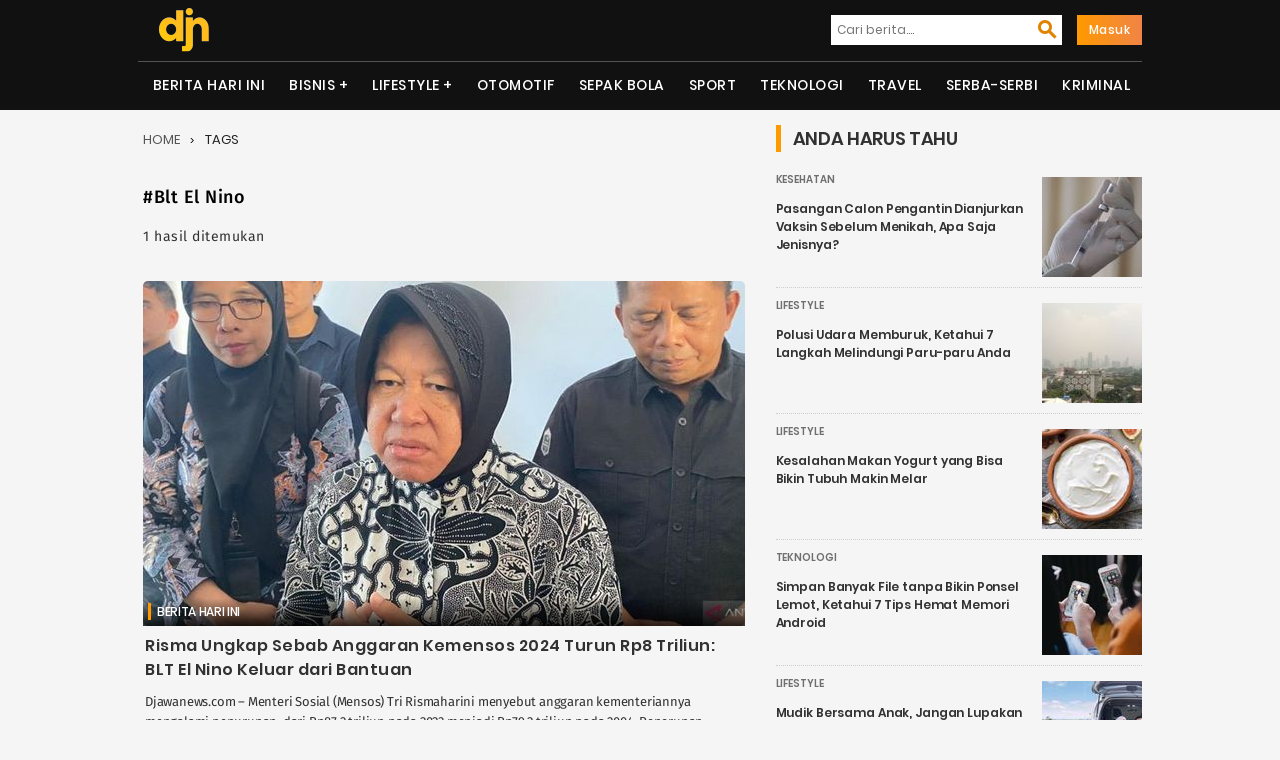

--- FILE ---
content_type: text/html; charset=UTF-8
request_url: https://djawanews.com/tag/blt-el-nino
body_size: 7737
content:
<!DOCTYPE html>
<html lang="id-ID" prefix="og: http://ogp.me/ns#">
<head>
<meta charset="UTF-8">
<meta http-equiv="X-UA-Compatible" content="IE=edge">
<meta name="google-site-verification" content="o0nv63rXrFUytFAD_tA9ouW0hY246U9t5pSSKJwO7WI"/>
<meta name="viewport" content="width=device-width, initial-scale=1">
<title>Kumpulan Berita Terbaru Tentang Blt el nino | Djawanews.com</title><meta name="title" content="Kumpulan Berita Terbaru Tentang Blt el nino | Djawanews.com">
<meta name="description" content="Kumpulan Berita Terbaru Tentang Blt el nino ~ Djawanews.com – Menteri Sosial (Mensos) Tri Rismaharini menyebut anggaran kementeriannya mengalami penurunan, dari Rp87,2 triliun pada 2023 menjadi Rp79,2 triliun pada 2004. Penerunan tersebut karena bantuan langsung tunai (BLT) "/> 
<meta name="robots" content="index,follow">
<meta name="googlebot" content="index,follow">
<meta name="googlebot-news" content="index, follow">
<meta name="author" content="Djawanews.com">
<meta name="language" content="id">
<meta name="geo.country" content="id">
<meta http-equiv="content-language" content="In-Id">
<meta name="geo.placename" content="Indonesia">
<meta name="mobile-web-app-capable" content="yes">
<meta property="fb:app_id" content="100042300757759" />
<meta property="og:url" content="https://djawanews.com/tag/blt-el-nino">
<meta property="og:type" content="Website"/>
<meta property="og:image" content="https://img2.djawanews.com/WJM-YYd2pcnKUifXcb6pWX0BN21_kppUjjIMrF7j3pk/rs:fill:602:345:1/g:no/aHR0cHM6Ly9kamF3YW5ld3MuY29tLy9waG90b3MvMjAyNC9BcHJpbC8wNS9kamF3YV8xNzEyMjk5NTk0Xzc1YWRhbklSVGFZSTNDUlFBeHBoSzg0dE5YcU5Ya2Y3eHRQVjVSQlkuanBlZw.jpg">
<meta property="og:image:width" content="602">
<meta property="og:image:height" content="345">
<meta property="og:title" content="Kumpulan Berita Terbaru Tentang Blt el nino | Djawanews.com">
<meta property="og:locale" content="id_ID">
<meta property="og:site_name" content="Djawanews.com">
<meta property="og:description" content="Kumpulan Berita Terbaru Tentang Blt el nino ~ Djawanews.com – Menteri Sosial (Mensos) Tri Rismaharini menyebut anggaran kementeriannya mengalami penurunan, dari Rp87,2 triliun pada 2023 menjadi Rp79,2 triliun pada 2004. Penerunan tersebut karena bantuan langsung tunai (BLT) ">
<meta name="twitter:card" content="summary">
<meta name="twitter:site" content="Djawanews.com">
<meta name="twitter:title" content="Warta Harian Nasional Kumpulan Berita Terbaru Tentang Blt el nino | Djawanews.com">
<meta name="twitter:url" content="https://djawanews.com/tag/blt-el-nino">
<meta name="twitter:description" content="Kumpulan Berita Terbaru Tentang Blt el nino ~ Djawanews.com – Menteri Sosial (Mensos) Tri Rismaharini menyebut anggaran kementeriannya mengalami penurunan, dari Rp87,2 triliun pada 2023 menjadi Rp79,2 triliun pada 2004. Penerunan tersebut karena bantuan langsung tunai (BLT) ">
<meta name="twitter:image" content="https://img2.djawanews.com/WJM-YYd2pcnKUifXcb6pWX0BN21_kppUjjIMrF7j3pk/rs:fill:602:345:1/g:no/aHR0cHM6Ly9kamF3YW5ld3MuY29tLy9waG90b3MvMjAyNC9BcHJpbC8wNS9kamF3YV8xNzEyMjk5NTk0Xzc1YWRhbklSVGFZSTNDUlFBeHBoSzg0dE5YcU5Ya2Y3eHRQVjVSQlkuanBlZw.jpg"/>
 	
<script type="application/ld+json">
{"@context":"http://schema.org","@type":"Organization","legalName":"<a href='https://djawanews.com/tag/blt-el-nino'>TRANYAR</a>","url":"https://djawanews.com/tag/blt-el-nino","contactPoint":[{"@type":"ContactPoint","telephone":"","contactType":"customer service"}],"logo":"/photos/assets/5f7bdd63227ae.png","sameAs":["https://www.facebook.com/djawanews.mediautama","https://twitter.com/djawanewsdotcom","https://www.instagram.com/djawanewscom"]}

{"@context":"http://schema.org","@type":"WebSite","name":"Djawanews.com","url":"https://djawanews.com/tag/blt-el-nino","potentialAction":{"@type":"SearchAction","target":"https://djawanews.com/post/search?={search_term}","query-input":"required name=search_term"}}
</script>
<link rel="shortcut icon" href="/photos/assets/5f7bdd63227ae.png">
<link rel="canonical" href="https://djawanews.com/tag/blt-el-nino" />
<link rel="alternate" href="https://djawanews.com/tag/blt-el-nino" hreflang="id-id">
<link href="https://djawanews.com/assets/new/css/fonts/Material-Design-Iconic-Font.woff2?v=2.2.0" rel="preload" as="font" crossorigin="anonymous">
<link rel="stylesheet" type="text/css" href="https://djawanews.com/assets/new/css/style.css?v=1.1.7">
<!-- Global site tag (gtag.js) - Google Analytics -->
<script async src="https://www.googletagmanager.com/gtag/js?id=UA-140697490-1"></script>
<script>
  window.dataLayer = window.dataLayer || [];
  function gtag(){dataLayer.push(arguments);}
  gtag('js', new Date());

  gtag('config', 'UA-140697490-1');
  gtag('config', 'G-P0GMZRXFGL');
</script>
<script async src="https://pagead2.googlesyndication.com/pagead/js/adsbygoogle.js" data-ad-client="ca-pub-7054600559988670" crossorigin="anonymous" type="6355e77456ac70a22a5d8760-text/javascript"></script>
</head>
<body>
	<div class="wrapper">
		<div class="head-cont">
		<div class="container">
		  <div class="navbar-menu">
			<a href="https://djawanews.com" class="logo" title="Djawanews.com">
			<img src="/photos/assets/5f7bdd63227ae.png" width="60" height="56" alt="Djawanews logo">
			</a>
			<div id="search-iconx">
			  <i class="zmdi zmdi-search zmdi-h-1x" id="openBtn" onclick="openSearch()"></i>
			  <div id="myOverlay" class="overlay">
				<span class="closebtn" onclick="closeSearch()" title="Close Overlay">×</span>
				<div class="overlay-content">
				  <form class="mobile" action="https://djawanews.com/search" method="GET">
					<input type="text" placeholder="Masukkan Pencarian Anda disini..." name="key" required oninput="this.setCustomValidity('')"
					oninvalid="this.setCustomValidity('Masukan kata kunci anda.')">
					<button type="submit"><i class="zmdi zmdi-search zmdi-h-1x"></i></button>
				  </form>
				</div>
			  </div>
			</div>
			<nav class="nav1">
		        <ul>
		        	<li>
						<form action="https://djawanews.com/search" method="GET">
							<label><input type="text" placeholder="Cari berita...." name="key" required  oninput="this.setCustomValidity('')"
						oninvalid="this.setCustomValidity('Masukan kata kunci anda.')"/></label>
							<button type="submit"><i class="zmdi zmdi-search zmdi-h-1x"></i></button>
						</form>
					</li>
															<li><a href="https://djawanews.com/login" class="masuk">Masuk</a>
							        </ul>
    		</nav>
				
			<div id="mobile-nav">
							</div>
		</div>
		</div>
	</div>
			<div class="head-cont">
		  <header class="container containerx">
			<nav class="nav-menu-1">
			  <ul class="menu">
						
				  <li><a href="https://djawanews.com/berita-hari-ini">Berita Hari Ini</a></li><li>
                            <label for="drop-1" class="toggle">Bisnis +</label>
                            <a href="https://djawanews.com/bisnis">Bisnis</a>
                            <input type="checkbox" id="drop-1"/>
                            <ul><li><a href="https://djawanews.com/entrepreneur">Entrepreneur</a></li><li><a href="https://djawanews.com/market">Market</a></li></ul>
                        </li><li>
                            <label for="drop-2" class="toggle">Lifestyle +</label>
                            <a href="https://djawanews.com/lifestyle">Lifestyle</a>
                            <input type="checkbox" id="drop-2"/>
                            <ul><li><a href="https://djawanews.com/fashion">Fashion</a></li><li><a href="https://djawanews.com/infotainment">Infotainment</a></li><li><a href="https://djawanews.com/inspirasi">Inspirasi</a></li><li><a href="https://djawanews.com/kesehatan">Kesehatan</a></li><li><a href="https://djawanews.com/relationship">Relationship</a></li></ul>
                        </li><li><a href="https://djawanews.com/otomotif">Otomotif</a></li><li><a href="https://djawanews.com/sepak-bola">Sepak Bola</a></li><li><a href="https://djawanews.com/sport">Sport</a></li><li><a href="https://djawanews.com/teknologi">Teknologi</a></li><li><a href="https://djawanews.com/travel">Travel</a></li><li><a href="https://djawanews.com/serba-serbi">Serba-serbi</a></li><li><a href="https://djawanews.com/kriminal">Kriminal</a></li>
								</ul>
			</nav>
			<!-- / row -->
		  </header>
		</div>
		
 <!-- featured -->
 <div class="container sidebar">
 	<div id="blog-main" class="featured">
	<ol class="breadcrumb" id="tags">
	  <li class="artikel-breadcrumb">
		<a class="breadcrumb-link" href="https://djawanews.com" alt="home">Home</a>
	  </li>
	  <li class="artikel-breadcrumb">
		<a class="breadcrumb-link l-active" href="https://djawanews.com/tag/blt-el-nino" alt="tags">Tags</a>
	  </li>
	</ol>
	<div class="entry-post" id="">
	  <h2>#Blt el nino</h2>
	  <p>1 hasil ditemukan</p>
	</div>
	  <section class="a-magz-1">
		<ul class="home-cat-featured post-data">
		  	<div class="fist-post-magz">
            <div class="first-post-img">
            <a class="img-holder full progressive replace" href="https://djawanews.com/berita-hari-ini/risma-ungkap-sebab-anggaran-kemensos-2024-turun-rp8-triliun-blt-el-nino-keluar-dari-bantuan-44284" data-href="https://img2.djawanews.com/WJM-YYd2pcnKUifXcb6pWX0BN21_kppUjjIMrF7j3pk/rs:fill:602:345:1/g:no/aHR0cHM6Ly9kamF3YW5ld3MuY29tLy9waG90b3MvMjAyNC9BcHJpbC8wNS9kamF3YV8xNzEyMjk5NTk0Xzc1YWRhbklSVGFZSTNDUlFBeHBoSzg0dE5YcU5Ya2Y3eHRQVjVSQlkuanBlZw.jpg" id="hold-magz">
            <img src="https://img2.djawanews.com/WJM-YYd2pcnKUifXcb6pWX0BN21_kppUjjIMrF7j3pk/rs:fill:602:345:1/g:no/aHR0cHM6Ly9kamF3YW5ld3MuY29tLy9waG90b3MvMjAyNC9BcHJpbC8wNS9kamF3YV8xNzEyMjk5NTk0Xzc1YWRhbklSVGFZSTNDUlFBeHBoSzg0dE5YcU5Ya2Y3eHRQVjVSQlkuanBlZw.jpg" alt="Risma Ungkap Sebab Anggaran Kemensos 2024 Turun Rp8 Triliun: BLT El Nino Keluar dari Bantuan" title="Risma Ungkap Sebab Anggaran Kemensos 2024 Turun Rp8 Triliun: BLT El Nino Keluar dari Bantuan" id="fist-img" class="lazy preview" loading="lazy">
            </a>
            </div>
            <div class="catx-post">
            
            <a class="cat-post-right" href="https://djawanews.com/berita-hari-ini">Berita Hari Ini</a>
            
            </div>
            <div class="card-descriptionx">
            <h3 class="title-1"><a href="https://djawanews.com/berita-hari-ini/risma-ungkap-sebab-anggaran-kemensos-2024-turun-rp8-triliun-blt-el-nino-keluar-dari-bantuan-44284">Risma Ungkap Sebab Anggaran Kemensos 2024 Turun Rp8 Triliun: BLT El Nino Keluar dari Bantuan</a>
            </h3>
            <div class="cat-desk">
                <span>
                Djawanews.com – Menteri Sosial (Mensos) Tri Rismaharini menyebut anggaran kementeriannya mengalami penurunan, dari Rp87,2 triliun pada 2023 menjadi Rp79,2 triliun pada 2004. Penerunan tersebut karena bantuan langsung tunai (BLT)  ....
                </span>
            </div>
            <div class="post-author">
                <div class="author-blogpost">
                <img src="https://img2.djawanews.com/3WSkl0eSbMSP3JD4T-WX9om97SexY2tqIqRT9YmQqiw/rs:fill:50:50:1/g:no/aHR0cHM6Ly9kamF3YW5ld3MuY29tLy9waG90b3MvMjAyMy9KdWx5LzIxL2RqYXdhXzE2ODk5MzAyNjVfTGlwNUlSVFVzblBWVEc1VmFicmFtM2ZFWXltYU5GZnRKRFJkU1pQUS5qcGVn.jpg" class="avatar avatar-100 photo" alt="MS Hadi" title="MS Hadi" >
                </div>
                <div class="author-content">
                    <a href="https://djawanews.com/author/ms-hadi" title="Posts by MS Hadi">MS Hadi</a>
                </div>
            </div>
            </div>
        </div>
    		</ul>
		
	  	<div class="more-scroll ajax-load" style="display: none;">
        	<p>Loading more ...</p>
      	</div>
	  </section>
	</div>
	<!-- sidebar	 -->
	<div class="blog sidebarmagz">
   <asside class="sidebar-magz-1" id="sidebar">
      
        <h4 class="inner-arrow">Anda Harus Tahu   </h4>
      
      
                              <div class="magz-side-post">
              <div class="first-post-img thumb">
                <a class="img-holder feat-small full progressive replace" href="https://djawanews.com/kesehatan/pasangan-calon-pengantin-dianjurkan-vaksin-sebelum-menikah-apa-saja-jenisnya-43106" data-href="https://img2.djawanews.com/OXBOSfFaar5y9WtFlbLiIEswyzHt4PXONbCKGBQNOQs/rs:fill:100:100:1/g:no/aHR0cHM6Ly9kamF3YW5ld3MuY29tLy9waG90b3MvMjAyMy9EZWNlbWJlci8wNy9kamF3YV8xNzAxOTE2MjM1X2hDTkx3b2loZ05vVkZORUw1UnhnUUk1VWM5TzBQR01wVlFNQ3JvZDIuanBlZw.jpg">
                  <img src="https://img2.djawanews.com/OXBOSfFaar5y9WtFlbLiIEswyzHt4PXONbCKGBQNOQs/rs:fill:100:100:1/g:no/aHR0cHM6Ly9kamF3YW5ld3MuY29tLy9waG90b3MvMjAyMy9EZWNlbWJlci8wNy9kamF3YV8xNzAxOTE2MjM1X2hDTkx3b2loZ05vVkZORUw1UnhnUUk1VWM5TzBQR01wVlFNQ3JvZDIuanBlZw.jpg" width="100" height="100" title="Pasangan Calon Pengantin Dianjurkan Vaksin Sebelum Menikah, Apa Saja Jenisnya?" alt="Pasangan Calon Pengantin Dianjurkan Vaksin Sebelum Menikah, Apa Saja Jenisnya?" class="lazy small-img preview" loading="lazy">
                </a>
              </div>
              <div class="right">
                <a class="cat-first-post" href="https://djawanews.com/kesehatan" >Kesehatan</a>
                <div class="card-description small">
                  <h4><a href="https://djawanews.com/kesehatan/pasangan-calon-pengantin-dianjurkan-vaksin-sebelum-menikah-apa-saja-jenisnya-43106">Pasangan Calon Pengantin Dianjurkan Vaksin Sebelum Menikah, Apa Saja Jenisnya?</a>
                </h4>
                </div>
              </div>
              
            </div>
                      <div class="magz-side-post">
              <div class="first-post-img thumb">
                <a class="img-holder feat-small full progressive replace" href="https://djawanews.com/lifestyle/polusi-udara-memburuk-ketahui-7-langkah-melindungi-paru-paru-anda-42029" data-href="https://img2.djawanews.com/skbNeuUT4IfN7Abzc-GQKF7j22WbR4Iln-yB_kLa1Gw/rs:fill:100:100:1/g:no/aHR0cHM6Ly9kamF3YW5ld3MuY29tLy9waG90b3MvMjAyMy9BdWd1c3QvMjUvZGphd2FfMTY5MjkyODM5M19SQkZmWnN6TnZWbW4wUUR4OENYS2l4cGNjZ3BLRXQ0ZVdEUXRlZkdrLmpwZWc.jpg">
                  <img src="https://img2.djawanews.com/skbNeuUT4IfN7Abzc-GQKF7j22WbR4Iln-yB_kLa1Gw/rs:fill:100:100:1/g:no/aHR0cHM6Ly9kamF3YW5ld3MuY29tLy9waG90b3MvMjAyMy9BdWd1c3QvMjUvZGphd2FfMTY5MjkyODM5M19SQkZmWnN6TnZWbW4wUUR4OENYS2l4cGNjZ3BLRXQ0ZVdEUXRlZkdrLmpwZWc.jpg" width="100" height="100" title="Polusi Udara Memburuk, Ketahui 7 Langkah Melindungi Paru-paru Anda" alt="Polusi Udara Memburuk, Ketahui 7 Langkah Melindungi Paru-paru Anda" class="lazy small-img preview" loading="lazy">
                </a>
              </div>
              <div class="right">
                <a class="cat-first-post" href="https://djawanews.com/lifestyle" >Lifestyle</a>
                <div class="card-description small">
                  <h4><a href="https://djawanews.com/lifestyle/polusi-udara-memburuk-ketahui-7-langkah-melindungi-paru-paru-anda-42029">Polusi Udara Memburuk, Ketahui 7 Langkah Melindungi Paru-paru Anda</a>
                </h4>
                </div>
              </div>
              
            </div>
                      <div class="magz-side-post">
              <div class="first-post-img thumb">
                <a class="img-holder feat-small full progressive replace" href="https://djawanews.com/lifestyle/kesalahan-makan-yogurt-yang-bisa-bikin-tubuh-makin-melar-41187" data-href="https://img2.djawanews.com/DaB7uGPOwQxwP9PuYtA1UQt3lPa6n2mAlbte2MpI7B8/rs:fill:100:100:1/g:no/aHR0cHM6Ly9kamF3YW5ld3MuY29tLy9waG90b3MvMjAyMy9NYXkvMzEvZGphd2FfMTY4NTUxMzk4OV96eEUzVUlmYkw0RldBZHl4WGZrWHY2SUQ5ZFRBTXRkOUJ1Vmt6a09VLmpwZWc.jpg">
                  <img src="https://img2.djawanews.com/DaB7uGPOwQxwP9PuYtA1UQt3lPa6n2mAlbte2MpI7B8/rs:fill:100:100:1/g:no/aHR0cHM6Ly9kamF3YW5ld3MuY29tLy9waG90b3MvMjAyMy9NYXkvMzEvZGphd2FfMTY4NTUxMzk4OV96eEUzVUlmYkw0RldBZHl4WGZrWHY2SUQ5ZFRBTXRkOUJ1Vmt6a09VLmpwZWc.jpg" width="100" height="100" title="Kesalahan Makan Yogurt yang Bisa Bikin Tubuh Makin Melar" alt="Kesalahan Makan Yogurt yang Bisa Bikin Tubuh Makin Melar" class="lazy small-img preview" loading="lazy">
                </a>
              </div>
              <div class="right">
                <a class="cat-first-post" href="https://djawanews.com/lifestyle" >Lifestyle</a>
                <div class="card-description small">
                  <h4><a href="https://djawanews.com/lifestyle/kesalahan-makan-yogurt-yang-bisa-bikin-tubuh-makin-melar-41187">Kesalahan Makan Yogurt yang Bisa Bikin Tubuh Makin Melar</a>
                </h4>
                </div>
              </div>
              
            </div>
                      <div class="magz-side-post">
              <div class="first-post-img thumb">
                <a class="img-holder feat-small full progressive replace" href="https://djawanews.com/teknologi/simpan-banyak-file-tanpa-bikin-ponsel-lemot-ketahui-7-tips-hemat-memori-android-40593" data-href="https://img2.djawanews.com/JzjLLPt09AT-kiih4ZioMcmKwWiTmEX7bG3WiD7UzX0/rs:fill:100:100:1/g:no/aHR0cHM6Ly9kamF3YW5ld3MuY29tLy9waG90b3MvMjAyMy9BcHJpbC8xOC9kamF3YV8xNjgxNzg4OTc0X0hGRVVnTmVMeGlSQ054aDNoYTlXYkZPcDY3MTZ5MHh6d3BWWG1LbVUuanBlZw.jpg">
                  <img src="https://img2.djawanews.com/JzjLLPt09AT-kiih4ZioMcmKwWiTmEX7bG3WiD7UzX0/rs:fill:100:100:1/g:no/aHR0cHM6Ly9kamF3YW5ld3MuY29tLy9waG90b3MvMjAyMy9BcHJpbC8xOC9kamF3YV8xNjgxNzg4OTc0X0hGRVVnTmVMeGlSQ054aDNoYTlXYkZPcDY3MTZ5MHh6d3BWWG1LbVUuanBlZw.jpg" width="100" height="100" title="Simpan Banyak File tanpa Bikin Ponsel Lemot, Ketahui 7 Tips Hemat Memori Android" alt="Simpan Banyak File tanpa Bikin Ponsel Lemot, Ketahui 7 Tips Hemat Memori Android" class="lazy small-img preview" loading="lazy">
                </a>
              </div>
              <div class="right">
                <a class="cat-first-post" href="https://djawanews.com/teknologi" >Teknologi</a>
                <div class="card-description small">
                  <h4><a href="https://djawanews.com/teknologi/simpan-banyak-file-tanpa-bikin-ponsel-lemot-ketahui-7-tips-hemat-memori-android-40593">Simpan Banyak File tanpa Bikin Ponsel Lemot, Ketahui 7 Tips Hemat Memori Android</a>
                </h4>
                </div>
              </div>
              
            </div>
                      <div class="magz-side-post">
              <div class="first-post-img thumb">
                <a class="img-holder feat-small full progressive replace" href="https://djawanews.com/lifestyle/mudik-bersama-anak-jangan-lupakan-obat-ini-40535" data-href="https://img2.djawanews.com/7cJ7pL_uG04FHbURCt6OwH6DivFSVM1Crdv44nspzGw/rs:fill:100:100:1/g:no/aHR0cHM6Ly9kamF3YW5ld3MuY29tLy9waG90b3MvMjAyMy9BcHJpbC8xNC9kamF3YV8xNjgxNDQ2ODY4X3lkcHRpOWVybGdTSElBRHJoT0RKeFlXOFNPa2Q2M1RRRkpyeFF1bEYuanBlZw.jpg">
                  <img src="https://img2.djawanews.com/7cJ7pL_uG04FHbURCt6OwH6DivFSVM1Crdv44nspzGw/rs:fill:100:100:1/g:no/aHR0cHM6Ly9kamF3YW5ld3MuY29tLy9waG90b3MvMjAyMy9BcHJpbC8xNC9kamF3YV8xNjgxNDQ2ODY4X3lkcHRpOWVybGdTSElBRHJoT0RKeFlXOFNPa2Q2M1RRRkpyeFF1bEYuanBlZw.jpg" width="100" height="100" title="Mudik Bersama Anak, Jangan Lupakan Obat Ini!" alt="Mudik Bersama Anak, Jangan Lupakan Obat Ini!" class="lazy small-img preview" loading="lazy">
                </a>
              </div>
              <div class="right">
                <a class="cat-first-post" href="https://djawanews.com/lifestyle" >Lifestyle</a>
                <div class="card-description small">
                  <h4><a href="https://djawanews.com/lifestyle/mudik-bersama-anak-jangan-lupakan-obat-ini-40535">Mudik Bersama Anak, Jangan Lupakan Obat Ini!</a>
                </h4>
                </div>
              </div>
              
            </div>
                      <div class="magz-side-post">
              <div class="first-post-img thumb">
                <a class="img-holder feat-small full progressive replace" href="https://djawanews.com/kesehatan/pakar-bagikan-kiat-memilih-olahraga-saat-menjalankan-puasa-ramadan-40094" data-href="https://img2.djawanews.com/34IGRwldakzwk-XiIlXmhwWlYJG-K_2SteMw_1MNggM/rs:fill:100:100:1/g:no/aHR0cHM6Ly9kamF3YW5ld3MuY29tLy9waG90b3MvMjAyMy9NYXJjaC8yNC9kamF3YV8xNjc5NjQ2NjQxXzBDemc1cEVhVFRJZGcxU3ZEZnJIeU11NDRnaHhzeVJuU0xYYWhVVzIuanBlZw.jpg">
                  <img src="https://img2.djawanews.com/34IGRwldakzwk-XiIlXmhwWlYJG-K_2SteMw_1MNggM/rs:fill:100:100:1/g:no/aHR0cHM6Ly9kamF3YW5ld3MuY29tLy9waG90b3MvMjAyMy9NYXJjaC8yNC9kamF3YV8xNjc5NjQ2NjQxXzBDemc1cEVhVFRJZGcxU3ZEZnJIeU11NDRnaHhzeVJuU0xYYWhVVzIuanBlZw.jpg" width="100" height="100" title="Pakar Bagikan Kiat Memilih Olahraga saat Menjalankan Puasa Ramadan" alt="Pakar Bagikan Kiat Memilih Olahraga saat Menjalankan Puasa Ramadan" class="lazy small-img preview" loading="lazy">
                </a>
              </div>
              <div class="right">
                <a class="cat-first-post" href="https://djawanews.com/kesehatan" >Kesehatan</a>
                <div class="card-description small">
                  <h4><a href="https://djawanews.com/kesehatan/pakar-bagikan-kiat-memilih-olahraga-saat-menjalankan-puasa-ramadan-40094">Pakar Bagikan Kiat Memilih Olahraga saat Menjalankan Puasa Ramadan</a>
                </h4>
                </div>
              </div>
              
            </div>
                        
    </asside>
      
      <asside class="sidebar-magz-1">
    
      <h4 class="inner-arrow">Populer
        
      </h4>
    
    <div class="home-cat-featured">
                            <div class="magz-side-post">
                    <div class="first-post-img thumb">
                        <a class="img-holder feat-small full progressive replace" href="https://djawanews.com/berita-hari-ini/wow-pt-kencana-energi-lestari-raih-kontrak-plts-usd25-juta-dari-pln-49019" data-href="https://img2.djawanews.com/Aa-9sIFu6gWh_mUFXkB2LLWJQBzvsV_QpFGoWJTMFJk/rs:fill:100:100:1/g:no/aHR0cHM6Ly9kamF3YW5ld3MuY29tLy9waG90b3MvMjAyNi9KYW51YXJ5LzIwL2RqYXdhXzE3Njg5MDAwOTFfaDZqUFBvYXFyNHpkcW9FTmdNRElKdXJxMmpDVzFEbzVoakNuUnl4Qy5qcGVn.jpg">
                            <img src="https://img2.djawanews.com/Aa-9sIFu6gWh_mUFXkB2LLWJQBzvsV_QpFGoWJTMFJk/rs:fill:100:100:1/g:no/aHR0cHM6Ly9kamF3YW5ld3MuY29tLy9waG90b3MvMjAyNi9KYW51YXJ5LzIwL2RqYXdhXzE3Njg5MDAwOTFfaDZqUFBvYXFyNHpkcW9FTmdNRElKdXJxMmpDVzFEbzVoakNuUnl4Qy5qcGVn.jpg" title="Wow! PT Kencana Energi Lestari Raih Kontrak PLTS USD25 Juta dari PLN" width="100" height="100" alt="Wow! PT Kencana Energi Lestari Raih Kontrak PLTS USD25 Juta dari PLN" class="small-img preview" loading="lazy">
                        </a>
                    </div>
                    <div class="right">
                      <a class="cat-first-post" href="https://djawanews.com/berita-hari-ini">Berita Hari Ini</a>
                      <div class="right-nomor">
                          <p>1</p>
                      </div>
                      <div class="card-description small">
                          <h4><a href="https://djawanews.com/berita-hari-ini/wow-pt-kencana-energi-lestari-raih-kontrak-plts-usd25-juta-dari-pln-49019">Wow! PT Kencana Energi Lestari Raih Kontrak PLTS USD25 Juta dari PLN</a></h4>
                      </div>
                    </div>
                </div>
                            <div class="magz-side-post">
                    <div class="first-post-img thumb">
                        <a class="img-holder feat-small full progressive replace" href="https://djawanews.com/berita-hari-ini/dampak-positif-plta-garung-terhadap-perekonomian-lokal-dan-energi-nasional-49018" data-href="https://img2.djawanews.com/4uj2Fc1cIzZ4J7QgKouMwsLGLJnCBLEGFwkwSjbuUC8/rs:fill:100:100:1/g:no/aHR0cHM6Ly9kamF3YW5ld3MuY29tLy9waG90b3MvMjAyNi9KYW51YXJ5LzIwL2RqYXdhXzE3Njg4OTk5NDVfU29KRjBVMVZuZEdKV3diclM4M0VSanZpNnRkRU1DRzlWcDJuRmJNUC5qcGVn.jpg">
                            <img src="https://img2.djawanews.com/4uj2Fc1cIzZ4J7QgKouMwsLGLJnCBLEGFwkwSjbuUC8/rs:fill:100:100:1/g:no/aHR0cHM6Ly9kamF3YW5ld3MuY29tLy9waG90b3MvMjAyNi9KYW51YXJ5LzIwL2RqYXdhXzE3Njg4OTk5NDVfU29KRjBVMVZuZEdKV3diclM4M0VSanZpNnRkRU1DRzlWcDJuRmJNUC5qcGVn.jpg" title="Dampak Positif PLTA Garung terhadap Perekonomian Lokal dan Energi Nasional" width="100" height="100" alt="Dampak Positif PLTA Garung terhadap Perekonomian Lokal dan Energi Nasional" class="small-img preview" loading="lazy">
                        </a>
                    </div>
                    <div class="right">
                      <a class="cat-first-post" href="https://djawanews.com/berita-hari-ini">Berita Hari Ini</a>
                      <div class="right-nomor">
                          <p>2</p>
                      </div>
                      <div class="card-description small">
                          <h4><a href="https://djawanews.com/berita-hari-ini/dampak-positif-plta-garung-terhadap-perekonomian-lokal-dan-energi-nasional-49018">Dampak Positif PLTA Garung terhadap Perekonomian Lokal dan Energi Nasional</a></h4>
                      </div>
                    </div>
                </div>
                            <div class="magz-side-post">
                    <div class="first-post-img thumb">
                        <a class="img-holder feat-small full progressive replace" href="https://djawanews.com/berita-hari-ini/meja-ambil-alih-45-persen-saham-trimata-coal-perkasa-ekspansi-ke-energi-49021" data-href="https://img2.djawanews.com/-1TCDnJo9lg3V5ztJwe3AVdktx0hAkpM7vGfz9OCLTk/rs:fill:100:100:1/g:no/aHR0cHM6Ly9kamF3YW5ld3MuY29tLy9waG90b3MvMjAyNi9KYW51YXJ5LzIxL2RqYXdhXzE3Njg5ODg0NTFfM2ljVDBZTHlEd1R0c2xTcGdWb01HdGUycHdSVHhFNFB4OHV4RnhTVi5qcGVn.jpg">
                            <img src="https://img2.djawanews.com/-1TCDnJo9lg3V5ztJwe3AVdktx0hAkpM7vGfz9OCLTk/rs:fill:100:100:1/g:no/aHR0cHM6Ly9kamF3YW5ld3MuY29tLy9waG90b3MvMjAyNi9KYW51YXJ5LzIxL2RqYXdhXzE3Njg5ODg0NTFfM2ljVDBZTHlEd1R0c2xTcGdWb01HdGUycHdSVHhFNFB4OHV4RnhTVi5qcGVn.jpg" title="MEJA Ambil Alih 45 Persen Saham Trimata Coal Perkasa, Ekspansi ke Energi?" width="100" height="100" alt="MEJA Ambil Alih 45 Persen Saham Trimata Coal Perkasa, Ekspansi ke Energi?" class="small-img preview" loading="lazy">
                        </a>
                    </div>
                    <div class="right">
                      <a class="cat-first-post" href="https://djawanews.com/berita-hari-ini">Berita Hari Ini</a>
                      <div class="right-nomor">
                          <p>3</p>
                      </div>
                      <div class="card-description small">
                          <h4><a href="https://djawanews.com/berita-hari-ini/meja-ambil-alih-45-persen-saham-trimata-coal-perkasa-ekspansi-ke-energi-49021">MEJA Ambil Alih 45 Persen Saham Trimata Coal Perkasa, Ekspansi ke Energi?</a></h4>
                      </div>
                    </div>
                </div>
                            <div class="magz-side-post">
                    <div class="first-post-img thumb">
                        <a class="img-holder feat-small full progressive replace" href="https://djawanews.com/berita-hari-ini/plta-sidorejo-ngleses-pionir-energi-terbarukan-di-wilayah-jawa-tengah-49020" data-href="https://img2.djawanews.com/zYoef2ONKQHR_BxZHcwbBV5P3QKz_YkuxKGR8AQy700/rs:fill:100:100:1/g:no/aHR0cHM6Ly9kamF3YW5ld3MuY29tLy9waG90b3MvMjAyNi9KYW51YXJ5LzIxL2RqYXdhXzE3Njg5ODgyNjFfNDI0bTJwUGlPczhuV0Rsa1R3UW1YdFVsb1djakR6UXpwMU9uc2xORS5qcGVn.jpg">
                            <img src="https://img2.djawanews.com/zYoef2ONKQHR_BxZHcwbBV5P3QKz_YkuxKGR8AQy700/rs:fill:100:100:1/g:no/aHR0cHM6Ly9kamF3YW5ld3MuY29tLy9waG90b3MvMjAyNi9KYW51YXJ5LzIxL2RqYXdhXzE3Njg5ODgyNjFfNDI0bTJwUGlPczhuV0Rsa1R3UW1YdFVsb1djakR6UXpwMU9uc2xORS5qcGVn.jpg" title="PLTA Sidorejo Ngleses: Pionir Energi Terbarukan di Wilayah Jawa Tengah" width="100" height="100" alt="PLTA Sidorejo Ngleses: Pionir Energi Terbarukan di Wilayah Jawa Tengah" class="small-img preview" loading="lazy">
                        </a>
                    </div>
                    <div class="right">
                      <a class="cat-first-post" href="https://djawanews.com/berita-hari-ini">Berita Hari Ini</a>
                      <div class="right-nomor">
                          <p>4</p>
                      </div>
                      <div class="card-description small">
                          <h4><a href="https://djawanews.com/berita-hari-ini/plta-sidorejo-ngleses-pionir-energi-terbarukan-di-wilayah-jawa-tengah-49020">PLTA Sidorejo Ngleses: Pionir Energi Terbarukan di Wilayah Jawa Tengah</a></h4>
                      </div>
                    </div>
                </div>
                            <div class="magz-side-post">
                    <div class="first-post-img thumb">
                        <a class="img-holder feat-small full progressive replace" href="https://djawanews.com/berita-hari-ini/plta-demolo-kebumen-mendorong-ketahanan-energi-daerah-dan-perkuat-pasokan-listrik-di-jawa-tengah-49023" data-href="https://img2.djawanews.com/Au-xkgSyL7Ejyu3eBScUSHe1TPSNpXqbA7GHtPCY6Fg/rs:fill:100:100:1/g:no/aHR0cHM6Ly9kamF3YW5ld3MuY29tLy9waG90b3MvMjAyNi9KYW51YXJ5LzIzL2RqYXdhXzE3NjkxNDA0NjVfYkk3a0FFNHBWSVdJTXJ6WEpOdmI4MHJnS2JRUzJ2RkJWd2dRWmkyVS5qcGVn.jpg">
                            <img src="https://img2.djawanews.com/Au-xkgSyL7Ejyu3eBScUSHe1TPSNpXqbA7GHtPCY6Fg/rs:fill:100:100:1/g:no/aHR0cHM6Ly9kamF3YW5ld3MuY29tLy9waG90b3MvMjAyNi9KYW51YXJ5LzIzL2RqYXdhXzE3NjkxNDA0NjVfYkk3a0FFNHBWSVdJTXJ6WEpOdmI4MHJnS2JRUzJ2RkJWd2dRWmkyVS5qcGVn.jpg" title="PLTA Demolo Kebumen Mendorong Ketahanan Energi Daerah dan Perkuat Pasokan Listrik di Jawa Tengah!" width="100" height="100" alt="PLTA Demolo Kebumen Mendorong Ketahanan Energi Daerah dan Perkuat Pasokan Listrik di Jawa Tengah!" class="small-img preview" loading="lazy">
                        </a>
                    </div>
                    <div class="right">
                      <a class="cat-first-post" href="https://djawanews.com/berita-hari-ini">Berita Hari Ini</a>
                      <div class="right-nomor">
                          <p>5</p>
                      </div>
                      <div class="card-description small">
                          <h4><a href="https://djawanews.com/berita-hari-ini/plta-demolo-kebumen-mendorong-ketahanan-energi-daerah-dan-perkuat-pasokan-listrik-di-jawa-tengah-49023">PLTA Demolo Kebumen Mendorong Ketahanan Energi Daerah dan Perkuat Pasokan Listrik di Jawa Tengah!</a></h4>
                      </div>
                    </div>
                </div>
                            
    </div>
  </asside>
    
      <asside class="sidebar-magz-1">
    
      <h4 class="inner-arrow">Pilihan Editor
        
      </h4>
    
    <div class="home-cat-featured">
                  <div class="magz-side-post">
            <div class="first-post-img thumb">
              <a class="img-holder feat-small full progressive replace" href="https://djawanews.com/berita-hari-ini/danang-farshad-45012" data-href="https://img2.djawanews.com/ncmmPsUP3j90suqpkEyRw1_w9PaFi-e8jWTqipX5lG0/rs:fill:100:100:1/g:no/aHR0cHM6Ly9kamF3YW5ld3MuY29tLy9waG90b3MvMjAyNC9KdW5lLzMwL2RqYXdhXzE3MTk3MTA3NzhfdW5CZDdQUnhVbVZNanY0bzBDY3pnakw5Ukd5c2dwTTJNclo4dkJRby5wbmc.jpg" >
                <img src="https://img2.djawanews.com/ncmmPsUP3j90suqpkEyRw1_w9PaFi-e8jWTqipX5lG0/rs:fill:100:100:1/g:no/aHR0cHM6Ly9kamF3YW5ld3MuY29tLy9waG90b3MvMjAyNC9KdW5lLzMwL2RqYXdhXzE3MTk3MTA3NzhfdW5CZDdQUnhVbVZNanY0bzBDY3pnakw5Ukd5c2dwTTJNclo4dkJRby5wbmc.jpg" width="100" height="100" title="Lukisan Danang Farshad di ARTJOG 2024, Tentang Konservasi Laut dan Serangan Alien" alt="Lukisan Danang Farshad di ARTJOG 2024, Tentang Konservasi Laut dan Serangan Alien"  class="small-img preview" loading="lazy">
              </a>
            </div>
            <div class="right">
              <a class="cat-first-post" href="https://djawanews.com/berita-hari-ini">Berita Hari Ini</a>
              <div class="card-description small">
                <h4><a href="https://djawanews.com/berita-hari-ini/danang-farshad-45012">Lukisan Danang Farshad di ARTJOG 2024, Tentang Konservasi Laut dan Serangan Alien</a>
                </h4>
              </div>
            </div>
          </div>
                  <div class="magz-side-post">
            <div class="first-post-img thumb">
              <a class="img-holder feat-small full progressive replace" href="https://djawanews.com/berita-hari-ini/jokowi-saya-mengenal-rizal-ramli-sebagai-ekonom-cerdas-dan-aktivis-kritis-karena-cinta-terhadap-bangsanya-43357" data-href="https://img2.djawanews.com/RkP-ce69xOKIFrEgt3eZDnx1VFTqM0ZUiENwfeiO2Sw/rs:fill:100:100:1/g:no/aHR0cHM6Ly9kamF3YW5ld3MuY29tLy9waG90b3MvMjAyNC9KYW51YXJ5LzAzL2RqYXdhXzE3MDQyNzE4MDRfQzB4VVd0UUtmc0tCRzFjaW95UGRWQmQyWHJYVExwTEJoNUdQRHNCRi5qcGVn.jpg" >
                <img src="https://img2.djawanews.com/RkP-ce69xOKIFrEgt3eZDnx1VFTqM0ZUiENwfeiO2Sw/rs:fill:100:100:1/g:no/aHR0cHM6Ly9kamF3YW5ld3MuY29tLy9waG90b3MvMjAyNC9KYW51YXJ5LzAzL2RqYXdhXzE3MDQyNzE4MDRfQzB4VVd0UUtmc0tCRzFjaW95UGRWQmQyWHJYVExwTEJoNUdQRHNCRi5qcGVn.jpg" width="100" height="100" title="Jokowi: Saya Mengenal Rizal Ramli sebagai Ekonom Cerdas dan Aktivis Kritis karena Cinta terhadap Bangsanya" alt="Jokowi: Saya Mengenal Rizal Ramli sebagai Ekonom Cerdas dan Aktivis Kritis karena Cinta terhadap Bangsanya"  class="small-img preview" loading="lazy">
              </a>
            </div>
            <div class="right">
              <a class="cat-first-post" href="https://djawanews.com/berita-hari-ini">Berita Hari Ini</a>
              <div class="card-description small">
                <h4><a href="https://djawanews.com/berita-hari-ini/jokowi-saya-mengenal-rizal-ramli-sebagai-ekonom-cerdas-dan-aktivis-kritis-karena-cinta-terhadap-bangsanya-43357">Jokowi: Saya Mengenal Rizal Ramli sebagai Ekonom Cerdas dan Aktivis Kritis karena Cinta terhadap Bangsanya</a>
                </h4>
              </div>
            </div>
          </div>
                  <div class="magz-side-post">
            <div class="first-post-img thumb">
              <a class="img-holder feat-small full progressive replace" href="https://djawanews.com/berita-hari-ini/tak-ingin-ada-konflik-internal-di-timnas-amin-ahmad-ali-minta-maaf-ke-sudirman-said-43336" data-href="https://img2.djawanews.com/tE9O6Lwj_9pQUrZooVioo6wEyKqD7InhTklGzhMU1cM/rs:fill:100:100:1/g:no/aHR0cHM6Ly9kamF3YW5ld3MuY29tLy9waG90b3MvMjAyNC9KYW51YXJ5LzAyL2RqYXdhXzE3MDQxNjg1NjVfaHkxaGRaM2FVODZZNm9qM01aNzUzUGtjQXJtTmJRU2VNOFEwNVgySC5qcGVn.jpg" >
                <img src="https://img2.djawanews.com/tE9O6Lwj_9pQUrZooVioo6wEyKqD7InhTklGzhMU1cM/rs:fill:100:100:1/g:no/aHR0cHM6Ly9kamF3YW5ld3MuY29tLy9waG90b3MvMjAyNC9KYW51YXJ5LzAyL2RqYXdhXzE3MDQxNjg1NjVfaHkxaGRaM2FVODZZNm9qM01aNzUzUGtjQXJtTmJRU2VNOFEwNVgySC5qcGVn.jpg" width="100" height="100" title="Tak Ingin Ada Konflik Internal di Timnas AMIN, Ahmad Ali Minta Maaf ke Sudirman Said" alt="Tak Ingin Ada Konflik Internal di Timnas AMIN, Ahmad Ali Minta Maaf ke Sudirman Said"  class="small-img preview" loading="lazy">
              </a>
            </div>
            <div class="right">
              <a class="cat-first-post" href="https://djawanews.com/berita-hari-ini">Berita Hari Ini</a>
              <div class="card-description small">
                <h4><a href="https://djawanews.com/berita-hari-ini/tak-ingin-ada-konflik-internal-di-timnas-amin-ahmad-ali-minta-maaf-ke-sudirman-said-43336">Tak Ingin Ada Konflik Internal di Timnas AMIN, Ahmad Ali Minta Maaf ke Sudirman Said</a>
                </h4>
              </div>
            </div>
          </div>
                  <div class="magz-side-post">
            <div class="first-post-img thumb">
              <a class="img-holder feat-small full progressive replace" href="https://djawanews.com/berita-hari-ini/bnpt-sebanyak-148-teroris-ditangkap-sepanjang-2023-didominasi-jii-dan-jad-43330" data-href="https://img2.djawanews.com/YojsI7Uq6wGaFbRYv56fKu4jC_4NDLFwXm4hjG0vacQ/rs:fill:100:100:1/g:no/aHR0cHM6Ly9kamF3YW5ld3MuY29tLy9waG90b3MvMjAyMy9EZWNlbWJlci8yOS9kamF3YV8xNzAzODU5ODg4X0pMS1dWSHBZRE9uN2xnMk5lVlhZaVBaNkE1Y042T01KdFQ5NHVld1IuanBlZw.jpg" >
                <img src="https://img2.djawanews.com/YojsI7Uq6wGaFbRYv56fKu4jC_4NDLFwXm4hjG0vacQ/rs:fill:100:100:1/g:no/aHR0cHM6Ly9kamF3YW5ld3MuY29tLy9waG90b3MvMjAyMy9EZWNlbWJlci8yOS9kamF3YV8xNzAzODU5ODg4X0pMS1dWSHBZRE9uN2xnMk5lVlhZaVBaNkE1Y042T01KdFQ5NHVld1IuanBlZw.jpg" width="100" height="100" title="BNPT: Sebanyak 148 Teroris Ditangkap Sepanjang 2023, Didominasi JII dan JAD" alt="BNPT: Sebanyak 148 Teroris Ditangkap Sepanjang 2023, Didominasi JII dan JAD"  class="small-img preview" loading="lazy">
              </a>
            </div>
            <div class="right">
              <a class="cat-first-post" href="https://djawanews.com/berita-hari-ini">Berita Hari Ini</a>
              <div class="card-description small">
                <h4><a href="https://djawanews.com/berita-hari-ini/bnpt-sebanyak-148-teroris-ditangkap-sepanjang-2023-didominasi-jii-dan-jad-43330">BNPT: Sebanyak 148 Teroris Ditangkap Sepanjang 2023, Didominasi JII dan JAD</a>
                </h4>
              </div>
            </div>
          </div>
                  <div class="magz-side-post">
            <div class="first-post-img thumb">
              <a class="img-holder feat-small full progressive replace" href="https://djawanews.com/berita-hari-ini/representasikan-wisata-budaya-satpam-borobudur-pakai-seragam-bernuansa-jawa-43314" data-href="https://img2.djawanews.com/wGkU-F6lmXA6g9R_SyAjvCeEC4YzdX5xEcP9eHsySc0/rs:fill:100:100:1/g:no/aHR0cHM6Ly9kamF3YW5ld3MuY29tLy9waG90b3MvMjAyMy9EZWNlbWJlci8yOS9kamF3YV8xNzAzODI1MTQ4X0FBVGlOUTdwdEVzdFZraEM1MEpyUUd0cG16NUFnYWNtQVIwb0UwalQuanBlZw.jpg" >
                <img src="https://img2.djawanews.com/wGkU-F6lmXA6g9R_SyAjvCeEC4YzdX5xEcP9eHsySc0/rs:fill:100:100:1/g:no/aHR0cHM6Ly9kamF3YW5ld3MuY29tLy9waG90b3MvMjAyMy9EZWNlbWJlci8yOS9kamF3YV8xNzAzODI1MTQ4X0FBVGlOUTdwdEVzdFZraEM1MEpyUUd0cG16NUFnYWNtQVIwb0UwalQuanBlZw.jpg" width="100" height="100" title="Representasikan Wisata Budaya, Satpam Borobudur Pakai Seragam Bernuansa Jawa" alt="Representasikan Wisata Budaya, Satpam Borobudur Pakai Seragam Bernuansa Jawa"  class="small-img preview" loading="lazy">
              </a>
            </div>
            <div class="right">
              <a class="cat-first-post" href="https://djawanews.com/berita-hari-ini">Berita Hari Ini</a>
              <div class="card-description small">
                <h4><a href="https://djawanews.com/berita-hari-ini/representasikan-wisata-budaya-satpam-borobudur-pakai-seragam-bernuansa-jawa-43314">Representasikan Wisata Budaya, Satpam Borobudur Pakai Seragam Bernuansa Jawa</a>
                </h4>
              </div>
            </div>
          </div>
                  <div class="magz-side-post">
            <div class="first-post-img thumb">
              <a class="img-holder feat-small full progressive replace" href="https://djawanews.com/berita-hari-ini/mahasiswa-ipb-yang-hilang-saat-penelitian-di-pulau-sempu-ditemukan-sudah-tak-bernyawa-43325" data-href="https://img2.djawanews.com/ypEy3bDdesuzoWa8_VQdbNB5vDyVHV2VAlVcTEHo40I/rs:fill:100:100:1/g:no/aHR0cHM6Ly9kamF3YW5ld3MuY29tLy9waG90b3MvMjAyMy9EZWNlbWJlci8yOS9kamF3YV8xNzAzODM5OTYwX3pad09rSWFITDZTbmsyQURnRDkxZ1NYRVNqWGF5WXVVRkQ1QlRoWTguanBlZw.jpg" >
                <img src="https://img2.djawanews.com/ypEy3bDdesuzoWa8_VQdbNB5vDyVHV2VAlVcTEHo40I/rs:fill:100:100:1/g:no/aHR0cHM6Ly9kamF3YW5ld3MuY29tLy9waG90b3MvMjAyMy9EZWNlbWJlci8yOS9kamF3YV8xNzAzODM5OTYwX3pad09rSWFITDZTbmsyQURnRDkxZ1NYRVNqWGF5WXVVRkQ1QlRoWTguanBlZw.jpg" width="100" height="100" title="Mahasiswa IPB yang Hilang Saat Penelitian di Pulau Sempu Ditemukan Sudah Tak Bernyawa" alt="Mahasiswa IPB yang Hilang Saat Penelitian di Pulau Sempu Ditemukan Sudah Tak Bernyawa"  class="small-img preview" loading="lazy">
              </a>
            </div>
            <div class="right">
              <a class="cat-first-post" href="https://djawanews.com/berita-hari-ini">Berita Hari Ini</a>
              <div class="card-description small">
                <h4><a href="https://djawanews.com/berita-hari-ini/mahasiswa-ipb-yang-hilang-saat-penelitian-di-pulau-sempu-ditemukan-sudah-tak-bernyawa-43325">Mahasiswa IPB yang Hilang Saat Penelitian di Pulau Sempu Ditemukan Sudah Tak Bernyawa</a>
                </h4>
              </div>
            </div>
          </div>
              </div>
      </asside>
       <asside class="sidebar-magz-1" id="gnews">
        <div class="dnews">
          <span class="djn-nn">
            Follow Google News Kami:
          </span>
          <a href="https://news.google.com/publications/CAAqBwgKMOnQlQsw2rWrAw?hl=id&gl=ID&ceid=ID%3Aid" target="_blank" rel="nofollow">
            <img src="https://djawanews.com/assets/new/images/Asset-4.svg"  alt="Djawanews logo">
          </a>
        </div>
      </asside>
  </div>
  <!-- </div> -->
  <!-- Category Featured -->
  <div class="container featuredmain"></div>
</div>
<div class="clear-footer"></div>
	<footer id="footer">
		<div class="djnfooter">
			<div class="djn-footer row">
				<div class="col-sm-4 djn-footerimg">
					<a href="https://djawanews.com">
						<img src="/photos/assets/5f7bdd63227ae.png" width="54" height="50" alt="Djawanews logo">
					</a>
				</div>
				<div class="col-sm-4 footer-menu">
					               <div class="menuin">
                                 <a href="https://djawanews.com/halaman/tentang-kami" class="ft2">Tentang Kami</a>
					                  <a href="https://djawanews.com/halaman/kontak-kami" class="ft2">Kontak Kami</a>
					                  <a href="https://djawanews.com/halaman/privacy-policy" class="ft2">Privacy Policy</a>
					                  <a href="https://djawanews.com/halaman/redaksi" class="ft2">Redaksi</a>
					                  <a href="https://djawanews.com/halaman/pedoman-media-siber" class="ft2">Pedoman Media Siber</a>
					                  <a href="https://djawanews.com/halaman/karir" class="ft2">Karir</a>
					                  </div>
               	            </div>
				
				<div class="col-sm-4 djn-footersos">
						<div class="sosmed-fb">
							<a href="https://www.facebook.com/djawanews.mediautama"><i class="zmdi zmdi-facebook zmdi-hc-2x"></i>fb</a>
						</div>
						<div class="sosmed-tw">
							<a href="https://twitter.com/djawanewsdotcom"><i class="zmdi zmdi-twitter zmdi-hc-2x"></i>tw</a>
						</div>	
						<div class="sosmed-ig">
							<a href="https://www.instagram.com/djawanewscom"><i class="zmdi zmdi-instagram zmdi-hc-2x"></i>ig</a>
						</div>
				</div>
			</div>
		</div>
			
		<div class="copyrights">
			© Copyright 2026 Djawanews Media Utama
		</div>
		<!-- Back to top button -->
        <a id="button-top" href="#"><span>arrow-up</span></a>
	</footer>
<script src="https://djawanews.com/assets/new/js/jquery-3.6.0.min.js" type="text/javascript"></script>
<script src="https://djawanews.com/assets/new/js/slick.min.js" type="text/javascript"></script>
<script>
var activated = true;
var max = 10;
var check = "";
if(check !== ""){
	var height_add = 180; 
}else{
	var height_add = 120;
}
var this_page = "tag";
</script>
<script src="https://djawanews.com/assets/new/js/hihi.js?v=1.1.7"></script>


</body>
</html>	